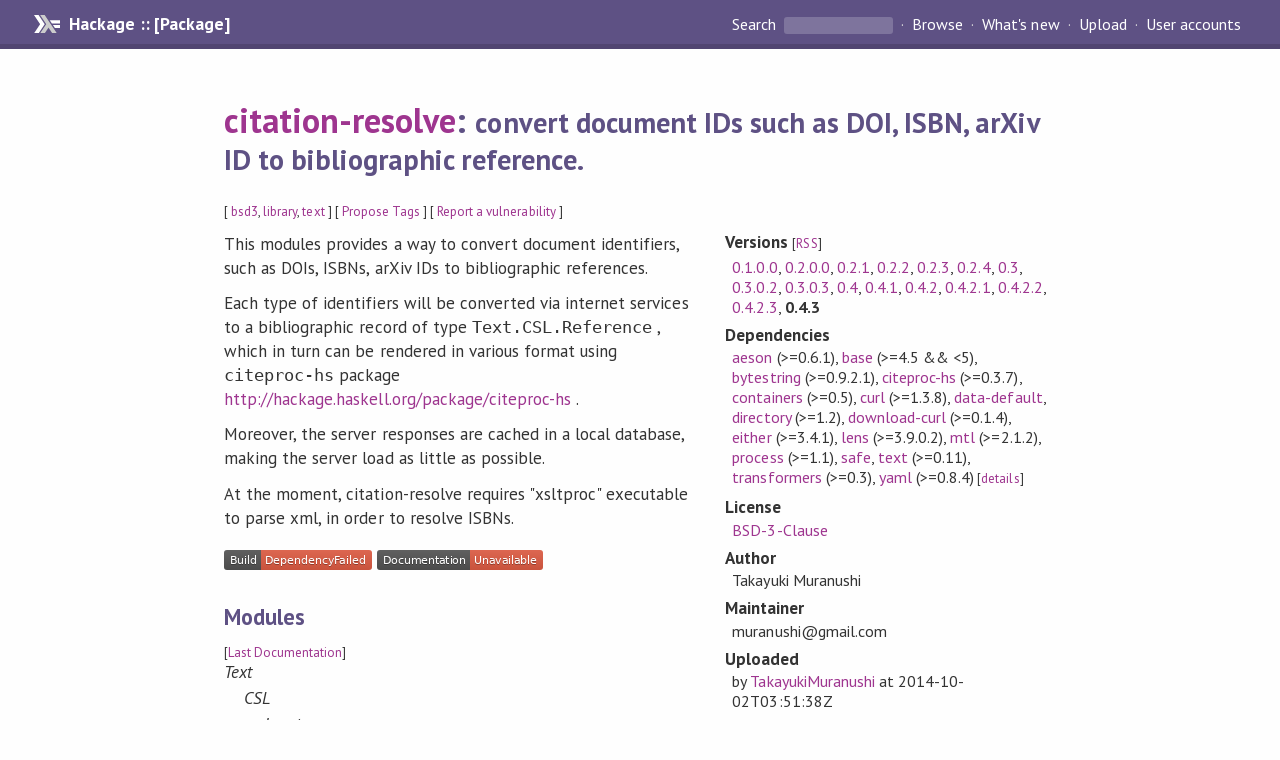

--- FILE ---
content_type: text/html; charset=utf-8
request_url: https://hackage.haskell.org/package/citation-resolve
body_size: 6679
content:
<!DOCTYPE html>
<html>
<head>
  
  <meta name="viewport" content="width=device-width, initial-scale=1">
<link href="https://fonts.googleapis.com/css?family=PT+Sans:400,400i,700" rel="stylesheet">
<link rel="stylesheet" href="/static/hackage.css" type="text/css" />
<link rel="icon" type="image/png" href="/static/favicon.png" />
<link rel="search" type="application/opensearchdescription+xml" title="Hackage" href="/packages/opensearch.xml" />
  <link rel="stylesheet" href="https://cdn.jsdelivr.net/npm/prismjs@1.29.0/themes/prism-solarizedlight.min.css" media="(prefers-color-scheme: light)" />
  <link rel="stylesheet" href="https://cdn.jsdelivr.net/npm/prismjs@1.29.0/themes/prism-tomorrow.min.css" media="(prefers-color-scheme: dark)" />
  <title>
    citation-resolve: convert document IDs such as DOI, ISBN, arXiv ID to bibliographic reference.
  </title>
  <meta name="twitter:card" content="summary" />
  <meta name="twitter:site" content="@hackage" />
  <meta property="og:url" content="//hackage.haskell.org/package/citation-resolve" />
  <meta property="og:site_name" content="Hackage" />
  <meta property="og:type" content="website">
  <meta property="og:title" content="citation-resolve" />
  <meta property="og:description" content="convert document IDs such as DOI, ISBN, arXiv ID to bibliographic reference." />
  
  <link rel="canonical" href="https://hackage.haskell.org/package/citation-resolve" />
  <script src="/static/jquery.min.js"></script>
  <script src="https://cdn.jsdelivr.net/npm/mathjax@3/es5/tex-chtml-full.js" type="text/javascript"></script>
  <base href="//hackage.haskell.org/package/citation-resolve-0.4.3/" />
</head>

<body>
  <div id="page-header">

  <a class="caption" href="/">Hackage :: [Package]</a>

<ul class="links" id="page-menu">

    <li>
      <form action="/packages/search" method="get" class="search">
        <button type="submit">Search&nbsp;</button>
        <input type="text" name="terms" />
      </form>
    </li>

    <li><a href="/packages/browse">Browse</a></li>

    <li><a href="/packages/recent">What's new</a></li>

    <li><a href="/upload">Upload</a></li>

    <li><a href="/accounts">User accounts</a></li>
    

</ul>

</div>

  <div id="content">
    <h1><a href="//hackage.haskell.org/package/citation-resolve">citation-resolve</a>: <small>convert document IDs such as DOI, ISBN, arXiv ID to bibliographic reference.</small></h1>
    <div style="font-size: small">
      [ <a href="/packages/tag/bsd3">bsd3</a>, <a href="/packages/tag/library">library</a>, <a href="/packages/tag/text">text</a> ]
      [ <a href="/package/citation-resolve/tags/edit">Propose Tags</a> ]
      [ <a href="https://github.com/haskell/security-advisories/blob/main/CONTRIBUTING.md">Report a vulnerability</a> ]
    </div>

          
    

    <div id="flex-container">
      <div id="left-pane">

        <div id="description">
                    <p>This modules provides a way to convert document identifiers, such
as DOIs, ISBNs, arXiv IDs to bibliographic references.</p><p>Each type of identifiers will be converted via internet services
to a bibliographic record of type <code>Text.CSL.Reference</code> , which in
turn can be rendered in various format using <code>citeproc-hs</code> package
<a href="http://hackage.haskell.org/package/citeproc-hs">http://hackage.haskell.org/package/citeproc-hs</a> .</p><p>Moreover, the server responses are cached in a local database,
making the server load as little as possible.</p><p>At the moment, citation-resolve requires &quot;xsltproc&quot; executable
to parse xml, in order to resolve ISBNs.</p>
          
          
        </div>

        <div id="badges" style="margin-top: 20px;">
                          <a href="reports/9">
                <img src="https://img.shields.io/static/v1?label=Build&message=DependencyFailed&color=critical" />
              </a>
            
            
            
                          <img src="https://img.shields.io/static/v1?label=Documentation&message=Unavailable&color=critical" />
            
        </div>

        <div id="modules">
          <h2>Modules</h2><p style="font-size: small">[<a href="/package/citation-resolve-0.4.2.3">Last Documentation</a>]</p><div id="module-list"><ul class="modules"><li><i>Text</i><ul class="modules"><li><i>CSL</i><ul class="modules"><li><i>Input</i><ul class="modules"><li><span class="module">Text.CSL.Input.Identifier</span><ul class="modules"><li><span class="module">Text.CSL.Input.Identifier.Internal</span></li></ul></li></ul></li></ul></li></ul></li></ul></div>
        </div>

        

        <div id="downloads">
          <h2>Downloads</h2><ul><li><a href="/package/citation-resolve-0.4.3/citation-resolve-0.4.3.tar.gz">citation-resolve-0.4.3.tar.gz</a> [<a href="/package/citation-resolve-0.4.3/src/">browse</a>] (Cabal source package)</li><li><a href="/package/citation-resolve-0.4.3/citation-resolve.cabal">Package description</a> (as included in the package)</li></ul>
        </div>

        <div id="maintainer-corner">
          <h4>Maintainer's Corner</h4>
          <p><a href="/package/citation-resolve/maintainers">Package maintainers</a></p>
          <ul>
            <li>
              <a href="/user/TakayukiMuranushi">TakayukiMuranushi</a>
            </li>
          </ul>
          <p>For package maintainers and hackage trustees</p>
          <ul>
            <li>
              <a href="//hackage.haskell.org/package/citation-resolve/maintain">
                edit package information
              </a>
            </li>
          </ul>
          <p>Candidates</p>
          <ul>
            <li>
              No Candidates
            </li>
          </ul>
        </div>

      </div><!-- /left-pane -->


      <div id="properties">
        <table class="properties">
          <tbody>

            <tr>
              <th>Versions <span style="font-weight:normal;font-size: small;">[<a href="/package/citation-resolve.rss">RSS</a>]</span></th>
              <td><a href="/package/citation-resolve-0.1.0.0">0.1.0.0</a>, <a href="/package/citation-resolve-0.2.0.0">0.2.0.0</a>, <a href="/package/citation-resolve-0.2.1">0.2.1</a>, <a href="/package/citation-resolve-0.2.2">0.2.2</a>, <a href="/package/citation-resolve-0.2.3">0.2.3</a>, <a href="/package/citation-resolve-0.2.4">0.2.4</a>, <a href="/package/citation-resolve-0.3">0.3</a>, <a href="/package/citation-resolve-0.3.0.2">0.3.0.2</a>, <a href="/package/citation-resolve-0.3.0.3">0.3.0.3</a>, <a href="/package/citation-resolve-0.4">0.4</a>, <a href="/package/citation-resolve-0.4.1">0.4.1</a>, <a href="/package/citation-resolve-0.4.2">0.4.2</a>, <a href="/package/citation-resolve-0.4.2.1">0.4.2.1</a>, <a href="/package/citation-resolve-0.4.2.2">0.4.2.2</a>, <a href="/package/citation-resolve-0.4.2.3">0.4.2.3</a>, <strong>0.4.3</strong></td>
            </tr>

            

            <tr>
              <th>Dependencies</th>
              <td><span style="white-space: nowrap"><a href="/package/aeson">aeson</a> (&gt;=0.6.1)</span>, <span style="white-space: nowrap"><a href="/package/base">base</a> (&gt;=4.5 &amp;&amp; &lt;5)</span>, <span style="white-space: nowrap"><a href="/package/bytestring">bytestring</a> (&gt;=0.9.2.1)</span>, <span style="white-space: nowrap"><a href="/package/citeproc-hs">citeproc-hs</a> (&gt;=0.3.7)</span>, <span style="white-space: nowrap"><a href="/package/containers">containers</a> (&gt;=0.5)</span>, <span style="white-space: nowrap"><a href="/package/curl">curl</a> (&gt;=1.3.8)</span>, <span style="white-space: nowrap"><a href="/package/data-default">data-default</a></span>, <span style="white-space: nowrap"><a href="/package/directory">directory</a> (&gt;=1.2)</span>, <span style="white-space: nowrap"><a href="/package/download-curl">download-curl</a> (&gt;=0.1.4)</span>, <span style="white-space: nowrap"><a href="/package/either">either</a> (&gt;=3.4.1)</span>, <span style="white-space: nowrap"><a href="/package/lens">lens</a> (&gt;=3.9.0.2)</span>, <span style="white-space: nowrap"><a href="/package/mtl">mtl</a> (&gt;=2.1.2)</span>, <span style="white-space: nowrap"><a href="/package/process">process</a> (&gt;=1.1)</span>, <span style="white-space: nowrap"><a href="/package/safe">safe</a></span>, <span style="white-space: nowrap"><a href="/package/text">text</a> (&gt;=0.11)</span>, <span style="white-space: nowrap"><a href="/package/transformers">transformers</a> (&gt;=0.3)</span>, <span style="white-space: nowrap"><a href="/package/yaml">yaml</a> (&gt;=0.8.4)</span><span style="font-size: small"> [<a href="/package/citation-resolve-0.4.3/dependencies">details</a>]</span></td>
            </tr>

            

            <tr>
              <th>License</th>
              <td class="word-wrap"><a href="/package/citation-resolve-0.4.3/src/LICENSE">BSD-3-Clause</a></td>
            </tr>

            

            <tr>
              <th>Author</th>
              <td class="word-wrap">Takayuki Muranushi</td>
            </tr>
            <tr>
              <th>Maintainer</th>
              <td class="word-wrap">muranushi@gmail.com</td>
            </tr>

            <tr>
              <th>Uploaded</th>
              <td>by <a href="/user/TakayukiMuranushi">TakayukiMuranushi</a> at <span title="Thu Oct  2 03:51:38 UTC 2014">2014-10-02T03:51:38Z</span></td>
            </tr>

            

            <!-- Obsolete/deprecated 'Stability' field hidden
                 c.f. http://stackoverflow.com/questions/3841218/conventions-for-stability-field-of-cabal-packages
            <tr>
              <th>Stability</th>
              <td>Unknown</td>
            </tr>
            -->

                        <tr>
              <th>Category</th>
              <td><a href="/packages/#cat:Text">Text</a></td>
            </tr>
            

                        <tr>
              <th>Home page</th>
              <td class="word-wrap">
                <a href=https://github.com/nushio3/citation-resolve>https://github.com/nushio3/citation-resolve</a>
              </td>
            </tr>
            

            

                        <tr>
              <th>Source&nbsp;repo</th>
              <td class="word-wrap">head: git clone <a href="https://github.com/nushio3/citation-resolve">https://github.com/nushio3/citation-resolve</a></td>
            </tr>
            

                        <tr>
              <th>Distributions</th>
              <td></td>
            </tr>
            

                        <tr>
              <th>Reverse Dependencies</th>
              <td>2 direct, 0 indirect <span style="font-size: small" class="revdepdetails"> [<a href="">details</a>]</span></td>
            </tr>
            <script>
              $('.revdepdetails').click(function(e) {
                e.preventDefault();
                var html = '<div><b>Direct</b><br /><p><a href="/package/acme-everything">acme-everything</a>, <a href="/package/authoring">authoring</a></p></div><span style="font-size: small"> [<a href="/package/citation-resolve/reverse">details</a>]</span>'
                modal.open({ content: html});
              });
            </script>
            

            

            <tr>
              <th>Downloads</th>
              <td>12893 total (67 in the last 30 days)</td>
            </tr>

            <tr>
              <th> Rating</th>
              <td>(no votes yet)
              <span style="font-size: small">[estimated by <a href="https://en.wikipedia.org/wiki/Bayesian_average">Bayesian average</a>]</span></td>
            </tr>

            <tr>
              <th>Your&nbsp;Rating</th>
              <td>
                <ul class="star-rating">
                  <li class="star uncool" id="1">&lambda;</li>
                  <li class="star uncool" id="2">&lambda;</li>
                  <li class="star uncool" id="3">&lambda;</li>
                </ul>
              
              </td>
            </tr>
            <tr>
              <th>Status</th>
              <td>Docs not available <span style="font-size: small">[<a href="/package/citation-resolve-0.4.3/reports/1">build log</a>]</span><br />Last success reported on 2015-05-18 <span style="font-size: small">[<a href="/package/citation-resolve-0.4.3/reports/">all 9 reports</a>]</span></td>
            </tr>
          </tbody>
        </table>
      </div> <!-- /properties -->
    </div><!-- /flex-container -->

    
  </div> <!-- /content -->

  <style>
  div#overlay {
    position: fixed;
    top: 0;
    left: 0;
    width: 100%;
    height: 100%;
    background: #000;
    opacity: 0.5;
    filter: alpha(opacity=50);
  }

  div#modal {
    position: absolute;
    width: 200px;
    background: rgba(0, 0, 0, 0.2);
    border-radius: 14px;
    padding: 8px;
  }

  div#modal #content {
    border-radius: 8px;
    padding: 20px;
  }

  div#modal #close {
    position: absolute;
    background: url([data-uri]) 0 0 no-repeat;
    width: 24px;
    height: 27px;
    display: block;
    text-indent: -9999px;
    top: -7px;
    right: -7px;
  }

  .cool {
    color: gold;
    text-shadow:
    -1px -1px 0 #000,
    1px -1px 0 #000,
    -1px 1px 0 #000,
    1px 1px 0 #000;
  }

  .uncool {
    color: white;
    text-shadow:
    -1px -1px 0 #000,
    1px -1px 0 #000,
    -1px 1px 0 #000,
    1px 1px 0 #000;
  }

  .star-rating {
    margin: 0;
    list-style-type: none;
    font-size: 150%;
    color: black;
  }

  .star-rating li {
    float: left;
    margin: 0 1% 0 1%;
    cursor: pointer;
  }

  .clear-rating {
    font-size: small;
  }

</style>

<script>
  // Modals
  var modal = (function() {
    var
      method = {},
      overlay,
      modal,
      content,
      close;

    // Center the modal in the viewport
    method.center = function() {
      var top, left;

      top = Math.max($(window).height() - modal.outerHeight(), 0) / 2;
      left = Math.max($(window).width() - modal.outerWidth(), 0) / 2;

      modal.css({
        top: top + $(window).scrollTop(),
        left: left + $(window).scrollLeft()
      });
    };

    // Open the modal
    method.open = function(settings) {
      content.empty().append(settings.content);

      modal.css({
        width: settings.width || 'auto',
        height: settings.height || 'auto'
      });

      method.center();
      $(window).bind('resize.modal', method.center);
      modal.show();
      overlay.show();
    };

    // Close the modal
    method.close = function() {
      modal.hide();
      overlay.hide();
      content.empty();
      $(window).unbind('resize.modal');
    };

    // Generate the HTML and add it to the document
    overlay = $('<div id="overlay"></div>');
    modal = $('<div id="modal"></div>');
    content = $('<div id="content"></div>');
    close = $('<a id="close" href="#">close</a>');

    modal.hide();
    overlay.hide();
    modal.append(content, close);

    $(document).ready(function() {
      $('body').append(overlay, modal);
    });

    close.click(function(e) {
      e.preventDefault();
      method.close();
    });

    return method;
  }());
</script>

<script>
  // Voting
  var votesUrl = '/package/citation-resolve/votes';
  var star = {
    "id"       : undefined,
    "selected" : false
  };
  $('.star').mouseenter(function() {
    if (star.selected === false) {
      fill_stars(this.id, "in");
    }
  });
  $('.star').mouseleave(function() {
    if (star.selected === false) {
      fill_stars(this.id, "out");
    }
  });
  $('.star').click(function() {
    fill_stars(3, "out");
    fill_stars(this.id, "in");
    star.selected = true;
    star.id = this.id;
    var formData = {
      score: this.id
    }
    $.post(votesUrl, formData).done(function(data) {
        if(data != "Package voted for successfully") {
            modal.open({ content: data});
	}
    });
  });
  $('.clear-rating').click(function(e) {
    e.preventDefault()
    fill_stars(3, "out");
    star.selected = false;
    $.ajax({
      url: votesUrl,
      type: 'DELETE',
      success: function(result) {
        if(result != "Package vote removed successfully") {
          modal.open({ content: result });
	}
      }
    });
  });
  $(function() {
       var userRating = parseInt($("#userRating").val(),10);
       if(userRating > 0) {
         fill_stars(userRating,"in")
         star.selected = true;
         star.id       = userRating;
       }
  });
  var fill_stars = function(num, direction) {
    if (direction === "in")
      for (i = 0; i <= parseInt(num); i++)
        $("#" + i).removeClass('uncool').addClass('cool');
    else
      for (i = 0; i <= parseInt(num); i++)
        $("#" + i).removeClass('cool').addClass('uncool');
  }
</script>
  <div style="clear:both"></div>
  <div id="footer">
  <p>
    Produced by <a href="/">hackage</a> and <a href="http://haskell.org/cabal/">Cabal</a> 3.16.1.0.
  </p>
</div>

  

  

</body>
</html>